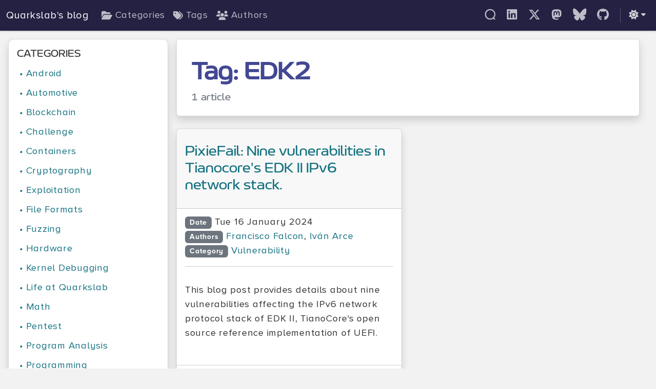

--- FILE ---
content_type: text/html
request_url: https://blog.quarkslab.com/tag/edk2.html
body_size: 4092
content:
<!DOCTYPE html>
<html lang="en">

<head>
	<title>EDK2 - Quarkslab's blog</title>
	<meta http-equiv="X-UA-Compatible" content="IE=edge">
	<meta charset="utf-8">
	<meta name="viewport" content="width=device-width, initial-scale=1.0">
	<link href="../extras/favicon.png" rel="icon">
    <meta name="author" content="Quarkslab" />
    <meta name="keywords" content="EDK2" />
    <meta name="description" content="EDK2 tag" />
	<!-- Prevent FOUC -->
	<script src="../theme/js/theme.js" defer></script>
	<!-- Bootstrap -->
	<link rel="preload" as="style" href="../theme/css/bootstrap.min.css"
		integrity="sha384-QWTKZyjpPEjISv5WaRU9OFeRpok6YctnYmDr5pNlyT2bRjXh0JMhjY6hW+ALEwIH" crossorigin="anonymous" />
	<link rel="stylesheet" href="../theme/css/bootstrap.min.css"
		integrity="sha384-QWTKZyjpPEjISv5WaRU9OFeRpok6YctnYmDr5pNlyT2bRjXh0JMhjY6hW+ALEwIH" crossorigin="anonymous" />
	<!-- Font Awesome -->
	<link rel="preload" as="style" href="../theme/css/fa.min.css"
		integrity="sha384-5t0634b3BeTSoxIIgd8lhUy22xY2BGs89gw0vReAMGcfJXXfA7fblIRGVkRFWRDL" crossorigin="anonymous">
	<link rel="stylesheet" href="../theme/css/fa.min.css" rel="stylesheet"
		integrity="sha384-5t0634b3BeTSoxIIgd8lhUy22xY2BGs89gw0vReAMGcfJXXfA7fblIRGVkRFWRDL" crossorigin="anonymous">
	<link rel="preload" as="style" href="../theme/css/fa-brands.min.css"
		integrity="sha384-hu7sKftLeB/8IYmWPfl2Jo6MTRHquwXVmGPT/08RqhuANVZrbNFBIsvWPOiUduYX" crossorigin="anonymous">
	<link rel="stylesheet" href="../theme/css/fa-brands.min.css"
		integrity="sha384-hu7sKftLeB/8IYmWPfl2Jo6MTRHquwXVmGPT/08RqhuANVZrbNFBIsvWPOiUduYX" crossorigin="anonymous">
	<link rel="preload" as="style" href="../theme/css/fa-solid.min.css"
		integrity="sha384-+CMpNM/Tv3YfWmU43LPsvXlIdOUnxSooWv5fY/Tkap65JU4QTLBHp8nMrEkIEb3u" crossorigin="anonymous">
	<link rel="stylesheet" href="../theme/css/fa-solid.min.css"
		integrity="sha384-+CMpNM/Tv3YfWmU43LPsvXlIdOUnxSooWv5fY/Tkap65JU4QTLBHp8nMrEkIEb3u" crossorigin="anonymous">
	<!-- Custom -->
    <link rel="preload" as="style" href="../theme/css/quarkslab.css?0d3c53e6">
    <link rel="stylesheet" href="../theme/css/quarkslab.css?0d3c53e6">
	<link href="../feeds/all.atom.xml" type="application/atom+xml" rel="alternate"
		title="Quarkslab's blog ATOM Feed" />
	<link href="../feeds/edk2.rss.xml" type="application/atom+xml" rel="alternate"
		title="Quarkslab's blog EDK2 ATOM Feed" /></head>

<body data-bs-theme="light">
	<header class="navbar navbar-expand-lg bd-navbar sticky-top">
      <nav class="container-fluid bd-gutter flex-wrap flex-lg-nowrap shadow-sm qb-bg" data-bs-theme="dark">
        <a class="navbar-brand" href="../index.html">
            Quarkslab's blog
        </a>
        <button type="button" class="navbar-buttons d-lg-none" data-bs-toggle="offcanvas" data-bs-target="#offcanvasNavbar"
                                                                                          aria-controls="offcanvasNavbar" aria-expanded="false" aria-label="Toggle navigation">
          <i class="fa-solid fa-xl fa-ellipsis"></i>
        </button>

        <div class="offcanvas offcanvas-end qb-bg w-75" data-bs-scroll="true" tabindex="-1" id="offcanvasNavbar"
                                                                                            aria-labelledby="offcanvasNavbarLabel">
          <div class="offcanvas-header px-4 pb-0">
            <h5 class="offcanvas-title" id="offcanvasNavbarLabel">
                <a class="navbar-brand" href="../index.html">
                    Quarkslab's blog
                </a>
            </h5>
            <button type="button" class="ms-auto navbar-buttons" data-bs-dismiss="offcanvas"
                                                                 aria-label="Close" data-bs-target="#offcanvasNavbar">
              <i class="fa-solid fa-xl fa-xmark"></i>
            </button>
          </div>
          <div class="offcanvas-body">
            <hr class="d-lg-none text-white-50">
            <ul class="navbar-nav flex-row flex-wrap">
              <li class="nav-item col-12 col-lg-auto">
                <a class="nav-link d-flex align-items-center" href="../categories.html">
                  <i class="fa-solid fa-folder-open"></i> Categories
                </a>
              </li>
              <li class="nav-item col-12 col-lg-auto">
                <a class="nav-link d-flex align-items-center" href="../tags.html">
                  <i class="fa-solid fa-tags"></i> Tags
                </a>
              </li>
              <li class="nav-item col-12 col-lg-auto">
                <a class="nav-link d-flex align-items-center" href="../authors.html">
                  <i class="fa-solid fa-users"></i> Authors
                </a>
              </li>
            </ul>
            <hr class="d-lg-none text-white-50">
            <ul class="navbar-nav flex-row flex-wrap ms-lg-auto">
              <li class="nav-item col-6 col-lg-auto">
                <a class="nav-link text-capitalize d-flex d-lg-block align-items-center" href="https://www.quarkslab.com/">
                  <i class="qb-icon qb-icon-logo fa-lg"></i>
                  <span class="d-lg-none ms-2">Quarkslab</span>
                </a>
              </li>
              <li class="nav-item col-6 col-lg-auto">
                <a class="nav-link text-capitalize d-flex d-lg-block align-items-center" href="https://linkedin.com/company/quarkslab">
                  <i class="fa-brands fa-linkedin fa-lg"></i>
                  <span class="d-lg-none ms-2">linkedin</span>
                </a>
              </li>
              <li class="nav-item col-6 col-lg-auto">
                <a class="nav-link text-capitalize d-flex d-lg-block align-items-center" href="https://x.com/quarkslab">
                  <i class="fa-brands fa-x-twitter fa-lg"></i>
                  <span class="d-lg-none ms-2">X</span>
                </a>
              </li>
              <li class="nav-item col-6 col-lg-auto">
                <a class="nav-link text-capitalize d-flex d-lg-block align-items-center" href="https://infosec.exchange/@quarkslab">
                  <i class="fa-brands fa-mastodon fa-lg"></i>
                  <span class="d-lg-none ms-2">mastodon</span>
                </a>
              </li>
              <li class="nav-item col-6 col-lg-auto">
                <a class="nav-link text-capitalize d-flex d-lg-block align-items-center" href="https://bsky.app/profile/quarkslab.bsky.social">
                  <i class="fa-brands fa-bluesky fa-lg"></i>
                  <span class="d-lg-none ms-2">bluesky</span>
                </a>
              </li>
              <li class="nav-item col-6 col-lg-auto">
                <a class="nav-link text-capitalize d-flex d-lg-block align-items-center" href="https://github.com/quarkslab">
                  <i class="fa-brands fa-github fa-lg"></i>
                  <span class="d-lg-none ms-2">github</span>
                </a>
              </li>
              <li class="nav-item py-2 d-none d-lg-block">
                <div class="vr h-100 mx-lg-2 text-white"></div>
              </li>
            </ul>
            <hr class="d-lg-none text-white-50">
            <ul class="navbar-nav">
              <li class="nav-item dropdown">
                <button class="btn btn-link nav-link gap-1 align-items-center"
                        id="theme-toggle" type="button" aria-expanded="false" data-bs-toggle="dropdown" data-bs-display="static"
                                                                                                        aria-label="Toggle theme">
                  <i id="theme-icon" class="fa-regular fa-moon"></i>
                  <span class="d-lg-none ms-2" id="bd-theme-text">Toggle theme</span>
                  <i class="fa-solid fa-xs fa-caret-down"></i>
                </button>
                <ul class="dropdown-menu dropdown-menu-end" aria-labelledby="theme-toggle-text">
                  <li>
                    <button type="button" class="dropdown-item d-flex align-items-center" data-bs-theme-value="light"
                                                                                          aria-pressed="false">
                      <i class="fa-regular fa-sun me-2 opacity-50"></i>
                      Light
                      <i class="fa-solid fa-check ms-auto d-none"></i>
                    </button>
                  </li>
                  <li>
                    <button type="button" class="dropdown-item d-flex align-items-center active" data-bs-theme-value="dark"
                                                                                                 aria-pressed="true">
                      <i class="fa-regular fa-moon me-2 opacity-50"></i>
                      Dark
                      <i class="fa-solid fa-check ms-auto d-none"></i>
                    </button>
                  </li>
                </ul>
              </li>
            </ul>
          </div>
        </div>
      </nav>
    </header>
	<main role="main">
		<div class="container-fluid min-vh-100 pb-lg-5 pt-3 pt-lg-0">
			<div class="row p-lg-3">
				<div class="col-12 col-lg-3 col-xl-3 col-xxl-2 mb-2 d-none d-lg-block" id="sidebar">
<!-- Sidebar -->
<div class="row d-none d-lg-block shadow">
    <ul class="nav flex-column mx-2 my-3 ps-2">
      <!-- Sidebar/Categories -->
      <li class="nav-item nav-header">
        <h4 class="d-flex align-items-center">
          CATEGORIES
        </h4>
      </li>
      <li class="nav-item">
        <a class="d-flex align-items-center" href="../category/android.html">
          <i>•</i>
Android</a>
      </li>
      <li class="nav-item">
        <a class="d-flex align-items-center" href="../category/automotive.html">
          <i>•</i>
Automotive</a>
      </li>
      <li class="nav-item">
        <a class="d-flex align-items-center" href="../category/blockchain.html">
          <i>•</i>
Blockchain</a>
      </li>
      <li class="nav-item">
        <a class="d-flex align-items-center" href="../category/challenge.html">
          <i>•</i>
Challenge</a>
      </li>
      <li class="nav-item">
        <a class="d-flex align-items-center" href="../category/containers.html">
          <i>•</i>
Containers</a>
      </li>
      <li class="nav-item">
        <a class="d-flex align-items-center" href="../category/cryptography.html">
          <i>•</i>
Cryptography</a>
      </li>
      <li class="nav-item">
        <a class="d-flex align-items-center" href="../category/exploitation.html">
          <i>•</i>
Exploitation</a>
      </li>
      <li class="nav-item">
        <a class="d-flex align-items-center" href="../category/file-formats.html">
          <i>•</i>
File Formats</a>
      </li>
      <li class="nav-item">
        <a class="d-flex align-items-center" href="../category/fuzzing.html">
          <i>•</i>
Fuzzing</a>
      </li>
      <li class="nav-item">
        <a class="d-flex align-items-center" href="../category/hardware.html">
          <i>•</i>
Hardware</a>
      </li>
      <li class="nav-item">
        <a class="d-flex align-items-center" href="../category/kernel-debugging.html">
          <i>•</i>
Kernel Debugging</a>
      </li>
      <li class="nav-item">
        <a class="d-flex align-items-center" href="../category/life-at-quarkslab.html">
          <i>•</i>
Life at Quarkslab</a>
      </li>
      <li class="nav-item">
        <a class="d-flex align-items-center" href="../category/math.html">
          <i>•</i>
Math</a>
      </li>
      <li class="nav-item">
        <a class="d-flex align-items-center" href="../category/pentest.html">
          <i>•</i>
Pentest</a>
      </li>
      <li class="nav-item">
        <a class="d-flex align-items-center" href="../category/program-analysis.html">
          <i>•</i>
Program Analysis</a>
      </li>
      <li class="nav-item">
        <a class="d-flex align-items-center" href="../category/programming.html">
          <i>•</i>
Programming</a>
      </li>
      <li class="nav-item">
        <a class="d-flex align-items-center" href="../category/reverse-engineering.html">
          <i>•</i>
Reverse-Engineering</a>
      </li>
      <li class="nav-item">
        <a class="d-flex align-items-center" href="../category/software.html">
          <i>•</i>
Software</a>
      </li>
      <li class="nav-item">
        <a class="d-flex align-items-center" href="../category/vulnerability.html">
          <i>•</i>
Vulnerability</a>
      </li>
    </ul>
</div>
<!-- End Sidebar/Categories -->
				</div>
				<div class="col-12 col-lg-9 px-3">
					<div class="row mb-3 mx-0 px-2 px-lg-0">
					    <div class="card shadow mb-2" data-role="card">
					        <div class="card-body">
					            <h1 class="card-title display-5 d-flex align-items-center fw-bold qb-title">
Tag: EDK2					            </h1>
                                <h5 class="text-secondary">
1 article                                </h5>
                            </div>
                        </div>
                    </div>
<div class="row row-cols-1 row-cols-lg-2">
<div class="col-12 col-lg-6 d-flex align-items-stretch mb-4">
  <div class="card w-100 article-preview shadow">
    <div class="card-header">
      <h3>
        <a href="../pixiefail-nine-vulnerabilities-in-tianocores-edk-ii-ipv6-network-stack.html">
          PixieFail: Nine vulnerabilities in Tianocore's EDK II IPv6 network stack.
        </a>
      </h2>
    </div>
    <div class="card-body d-flex flex-column">
      <div class="card-subtitle">
        <span class="badge text-bg-secondary">Date</span>
        <span class="published" title="2024-01-16T00:00:00+01:00">Tue 16 January 2024</span>
        <br>
        <span class="badge text-bg-secondary">Authors</span>
        <a href="../author/francisco-falcon.html">Francisco Falcon</a>, 
        <a href="../author/ivan-arce.html">Iván Arce</a>
        <br>
        <span class="badge text-bg-secondary">Category</span>
        <a href="../category/vulnerability.html">
          Vulnerability
        </a>

      </div>
      <hr>
      <p class="card-text summary">
        <p>This blog post provides details about nine vulnerabilities affecting the IPv6 network protocol stack of EDK II, TianoCore's open source reference implementation of UEFI.</p>
      </p>
    </div>
    <div class="card-footer d-none d-lg-block">
      <a class="footer-link" href="../pixiefail-nine-vulnerabilities-in-tianocores-edk-ii-ipv6-network-stack.html">
          Read article <i class="fa-solid fa-arrow-right"></i>
      </a>
    </div>
  </div>
</div>
</div>
				</div>
			</div>
		</div>
<footer class="container-fluid qb-bg text-body-secondary p-3" data-bs-theme="dark">
  <div class="row mt-3">
    <div class="col-md-4">
      <div class="row mb-3 d-inline-block">
        <a href="https://www.quarkslab.com">
          <img class="qb-logo" src="../theme/img/QUARKSLAB_LOGO-2022_BLANC.png"
            alt="Quarkslab's logo in the footer" loading="lazy">
        </a>
      </div>
      <div class="row">
        <ul class="nav px-2">
            <li class="nav-item">
              <a class="nav-link align-items-center" href="https://linkedin.com/company/quarkslab">
                <i class="fa-brands fa-linkedin fa-lg"></i>
              </a>
            </li>
            <li class="nav-item">
              <a class="nav-link align-items-center" href="https://x.com/quarkslab">
                <i class="fa-brands fa-x-twitter fa-lg"></i>
              </a>
            </li>
            <li class="nav-item">
              <a class="nav-link align-items-center" href="https://infosec.exchange/@quarkslab">
                <i class="fa-brands fa-mastodon fa-lg"></i>
              </a>
            </li>
            <li class="nav-item">
              <a class="nav-link align-items-center" href="https://bsky.app/profile/quarkslab.bsky.social">
                <i class="fa-brands fa-bluesky fa-lg"></i>
              </a>
            </li>
            <li class="nav-item">
              <a class="nav-link align-items-center" href="https://github.com/quarkslab">
                <i class="fa-brands fa-github fa-lg"></i>
              </a>
            </li>
       </ul>
      </div>
      
    </div>
    <div class="col-md-4 mt-3 mt-md-0 d-flex align-items-center justify-content-md-center text-center-md">
      <span class="p-lg-3">
        Powered by <a href=" http://docs.getpelican.com">Pelican <i class="icon-external-link"></i></a><br>
        Theme is based off <a href="https://github.com/getpelican/pelican-themes/tree/master/pelican-bootstrap3">Pelican-Bootstrap 3<i class="icon-external-link"></i></a>
      </span>
    </div>
    <div class="col-md-4 mt-3 mt-md-0 d-flex align-items-center justify-content-md-center text-center-md">
      <div class="row">
        <span>
          <a href="https://www.quarkslab.com/legal-notice/">Legal Notice</a> - <a
            href="https://quarkslab.com/legal-notice/">Privacy Policy</a> - © All rights reserved
        </span>
      </div>
    </div>
  </div>
</footer>	</main>
	<!-- End Content Container -->
	<script src="../theme/js/jquery.min.js" defer></script>
	<script src="../theme/js/bootstrap.bundle.min.js" defer></script>
	<script src="../theme/js/quarkslab.js" defer></script>
	<script src="../static/js/misc.js" defer></script>
</body>

</html>

--- FILE ---
content_type: text/css
request_url: https://blog.quarkslab.com/theme/css/quarkslab.css?0d3c53e6
body_size: 19478
content:
[data-bs-theme="light"] {
  --bg-h: #fafafa;
  --bg: #f8f8f2;
  --bg-s: #f5f5f5;
  --bg1: #eeeeee;
  --bg2: #e0e0e0;
  --bg3: #bdbdbd;
  --bg4: #9e9e9e;
  --fg: #272822;
  --fg1: #383830;
  --fg2: #49483e;
  --fg3: #5b5a4f;
  --fg4: #75715e;
  --red: #f80d62;
  --green: #119909;
  --yellow: #bbaa0d;
  --blue: #0db4d3;
  --purple: #8d4eff;
  --aqua: #75e8d7;
  --orange: #fd8b06;
  --gray: #737373;
  --red-dim: #f80d62;
  --green-dim: #119909;
  --yellow-dim: #bbaa0d;
  --blue-dim: #0db4d3;
  --purple-dim: #8d4eff;
  --aqua-dim: #75e8d7;
  --orange-dim: #fd8b06;
  --gray-dim: #737373; }

[data-bs-theme="dark"] {
  --bg-h: #272822;
  --bg: #272822;
  --bg-s: #49483E;
  --bg1: #3E3D32;
  --bg2: #49483E;
  --bg3: #5b5a4f;
  --bg4: #75715e;
  --fg: #f8f8f2;
  --fg1: #f8f8f2;
  --fg2: #e6e6e6;
  --fg3: #d4d4d4;
  --fg4: #bcbcbc;
  --red: #f92672;
  --green: #a6e22e;
  --yellow: #e6db74;
  --blue: #66d9ef;
  --purple: #ae81ff;
  --aqua: #a1efe4;
  --orange: #fd971f;
  --gray: #75715e;
  --red-dim: #f80d62;
  --green-dim: #119909;
  --yellow-dim: #bbaa0d;
  --blue-dim: #0db4d3;
  --purple-dim: #8d4eff;
  --aqua-dim: #75e8d7;
  --orange-dim: #fd8b06;
  --gray-dim: #737373; }

.highlight pre,
.literal-block {
  background-color: var(--bg-s);
  color: var(--fg);
  padding: 12px;
  margin: 0;
  border-radius: 6px;
  font-size: 14px;
  line-height: 1.5;
  overflow-x: auto;
  border: none; }

.highlight pre, .literal-block, code {
  word-wrap: break-word; }

.highlight {
  background-color: var(--bg-s);
  border: 1px solid var(--card-border-color);
  border-radius: 4px;
  padding: 0.1rem;
  margin: 1rem 0;
  overflow: auto; }
  .highlight pre {
    margin: 0;
    font-size: 0.9rem; }
    .highlight pre code {
      line-height: 1.5;
      padding-left: 0; }

tt,
code {
  padding: 4px 4px;
  font-size: 90%;
  background-color: var(--bg-s);
  border-radius: 4px; }

tt,
code,
.highlight pre code {
  transition: color 0.3s ease-in-out, background-color 0.15s ease-in-out, border-color 0.15s ease-in-out; }
  tt .gp,
  code .gp,
  .highlight pre code .gp {
    color: var(--purple);
    font-weight: bold; }
  tt .w,
  code .w,
  .highlight pre code .w {
    color: var(--fg); }
  tt .go,
  code .go,
  .highlight pre code .go {
    color: var(--fg3); }
  tt .c, tt .c1, tt .ch, tt .cm, tt .cp, tt .cpf, tt .cs,
  code .c,
  code .c1,
  code .ch,
  code .cm,
  code .cp,
  code .cpf,
  code .cs,
  .highlight pre code .c,
  .highlight pre code .c1,
  .highlight pre code .ch,
  .highlight pre code .cm,
  .highlight pre code .cp,
  .highlight pre code .cpf,
  .highlight pre code .cs {
    color: var(--gray);
    font-style: italic; }
  tt .k, tt .kd, tt .kn, tt .kp, tt .kr, tt .kt,
  code .k,
  code .kd,
  code .kn,
  code .kp,
  code .kr,
  code .kt,
  .highlight pre code .k,
  .highlight pre code .kd,
  .highlight pre code .kn,
  .highlight pre code .kp,
  .highlight pre code .kr,
  .highlight pre code .kt {
    color: var(--blue);
    font-weight: bold; }
  tt .nn,
  code .nn,
  .highlight pre code .nn {
    color: var(--fg1); }
  tt .s, tt .sa, tt .sb, tt .sc, tt .sd, tt .s2, tt .se, tt .sh, tt .si, tt .sx, tt .sr, tt .s1, tt .ss,
  code .s,
  code .sa,
  code .sb,
  code .sc,
  code .sd,
  code .s2,
  code .se,
  code .sh,
  code .si,
  code .sx,
  code .sr,
  code .s1,
  code .ss,
  .highlight pre code .s,
  .highlight pre code .sa,
  .highlight pre code .sb,
  .highlight pre code .sc,
  .highlight pre code .sd,
  .highlight pre code .s2,
  .highlight pre code .se,
  .highlight pre code .sh,
  .highlight pre code .si,
  .highlight pre code .sx,
  .highlight pre code .sr,
  .highlight pre code .s1,
  .highlight pre code .ss {
    color: var(--yellow); }
  tt .m, tt .mb, tt .mf, tt .mh, tt .mi, tt .mo,
  code .m,
  code .mb,
  code .mf,
  code .mh,
  code .mi,
  code .mo,
  .highlight pre code .m,
  .highlight pre code .mb,
  .highlight pre code .mf,
  .highlight pre code .mh,
  .highlight pre code .mi,
  .highlight pre code .mo {
    color: var(--purple); }
  tt .nf, tt .fm,
  code .nf,
  code .fm,
  .highlight pre code .nf,
  .highlight pre code .fm {
    color: var(--green); }
  tt .nc,
  code .nc,
  .highlight pre code .nc {
    color: var(--green); }
  tt .n, tt .nv, tt .vm,
  code .n,
  code .nv,
  code .vm,
  .highlight pre code .n,
  .highlight pre code .nv,
  .highlight pre code .vm {
    color: var(--fg); }
  tt .nb,
  code .nb,
  .highlight pre code .nb {
    color: var(--fg1); }
  tt .no,
  code .no,
  .highlight pre code .no {
    color: var(--blue); }
  tt .o, tt .ow,
  code .o,
  code .ow,
  .highlight pre code .o,
  .highlight pre code .ow {
    color: var(--red);
    font-weight: bold; }
  tt .p, tt .punctuation,
  code .p,
  code .punctuation,
  .highlight pre code .p,
  .highlight pre code .punctuation {
    color: var(--fg); }
  tt .sc,
  code .sc,
  .highlight pre code .sc {
    color: var(--orange); }
  tt .kc, tt .ke,
  code .kc,
  code .ke,
  .highlight pre code .kc,
  .highlight pre code .ke {
    color: var(--blue);
    font-weight: bold; }
  tt .se,
  code .se,
  .highlight pre code .se {
    color: var(--purple);
    font-weight: bold; }
  tt .nd,
  code .nd,
  .highlight pre code .nd {
    color: var(--green); }
  tt .bp,
  code .bp,
  .highlight pre code .bp {
    color: var(--fg); }
  tt .o + .n,
  code .o + .n,
  .highlight pre code .o + .n {
    color: var(--fg); }

@font-face {
  font-family: "Quarkslab";
  src: url("../webfonts/Quarkslab.woff2") format("woff2"); }

.qb-icon {
  font-family: "Quarkslab";
  font-style: normal;
  vertical-align: unset;
  speak: none; }

.qb-icon-logo:before {
  content: '\e001'; }

.qb-icon-www:before {
  content: '\e003'; }

.qb-icon-www.inverted:before {
  content: '\e004'; }

.qb-icon-globe:before {
  content: '\e005'; }

/* Var definitions */
/* Default/Light mode */
[data-bs-theme="light"] {
  --main-title-color: rgb(66, 72, 147);
  --bs-body-bg: rgba(0, 0, 0, 0.05);
  --bs-body-color: #333;
  --bs-link-color: #147281;
  --bs-link-hover-color: darken($link-color, 10%);
  --bs-link-color-rgb: 20, 114, 129;
  --bs-link-hover-color-rgb: darken($link-color, 10%);
  --card-bg: #ffffff;
  --card-border-color: rgba(0, 0, 0, 0.15);
  --form-control-bg: #fcfcfc;
  --color-text-red: #d00000;
  --color-text-blue: #4550e1;
  --color-text-green: #497B00;
  --color-text-orange: #b55500;
  --color-text-weight: normal;
  --img-background-color: unset; }
  [data-bs-theme="light"] .card .card-footer {
    background-color: white; }
    [data-bs-theme="light"] .card .card-footer:hover {
      background-color: #f2f2f2; }
    [data-bs-theme="light"] .card .card-footer .footer-link:hover {
      color: #115e6b; }
  [data-bs-theme="light"] blockquote {
    background-color: #f2f2f2;
    border: solid 2px #e6e6e6; }

/* Dark mode */
[data-bs-theme="dark"] {
  --main-title-color: #c5c8ff;
  --bs-body-bg: #121212;
  --bs-body-color: #e0e0e0;
  --bs-link-color: #8ab4f8;
  --bs-link-hover-color: #aecbfa;
  --bs-link-color-rgb: 138, 180, 248;
  --bs-link-hover-color-rgb: 174, 203, 250;
  --card-bg: #1e1e1e;
  --card-border-color: rgba(255, 255, 255, 0.15);
  --bs-card-cap-bg: #252525;
  --bs-secondary-bg: #252525;
  --bs-tertiary-bg: #2c2c2c;
  --bs-primary-text-emphasis: #6ea8fe;
  --form-control-bg: #2b2b2b;
  --color-text-red: #e8544d;
  --color-text-blue: #7d84e3;
  --color-text-green: #79AC2D;
  --color-text-orange: #d97d2c;
  --color-text-weight: bold;
  --img-background-color: #c7c6c4; }
  [data-bs-theme="dark"] .card .card-footer {
    background-color: #2b2b2b; }
    [data-bs-theme="dark"] .card .card-footer:hover {
      background-color: #262626; }
    [data-bs-theme="dark"] .card .card-footer .footer-link:hover {
      color: #72a5f7; }
  [data-bs-theme="dark"] blockquote {
    background-color: #383838;
    border: solid 2px #444444; }

:root {
  --border-color: var(--card-border-color);
  transition: color 0.1s linear, background-color 0.3s ease-in-out, border-color 0.15s ease-in-out, opacity 0.3s;
  /* Bootstrap theme */
  --gruvbox-bg-light: #fbf1c7;
  --gruvbox-bg-dark: #282828;
  --gruvbox-text-light: #3c3836;
  --gruvbox-text-dark: #ebdbb2;
  --gruvbox-comment: #928374;
  --gruvbox-string: #b8bb26;
  --gruvbox-keyword: #fb4934;
  --gruvbox-function: #fabd2f;
  --gruvbox-variable: #83a598;
  --gruvbox-border-light: #d5c4a1;
  --gruvbox-border-dark: #665c54; }

/* Responsiveness */
@media (min-width: 1200px) {
  .col-sm-3 {
    width: 270px; }
  .col-sm-push-3 {
    left: 270px; } }

/* fonts definition */
@font-face {
  font-family: "STIXTwoMath";
  src: url("../webfonts/STIXTwoMath-Regular.woff2") format("woff2"); }

/* Titles */
@font-face {
  font-family: "LTWave";
  src: url("../webfonts/LTWave-Regular.woff2") format("woff2"); }

/* Main text */
/* Regular */
@font-face {
  font-family: "ProximaNova";
  src: url("../webfonts/ProximaNova-Alt-Regular.woff2") format("woff2");
  font-weight: 400;
  font-style: normal; }

@font-face {
  font-family: "ProximaNova";
  src: url("../webfonts/ProximaNova-Alt-Regular-Italic.woff2") format("woff2");
  font-weight: 400;
  font-style: italic; }

/* Light */
@font-face {
  font-family: "ProximaNova";
  src: url("../webfonts/ProximaNova-Alt-Light.woff2") format("woff2");
  font-weight: 300;
  font-style: normal; }

@font-face {
  font-family: "ProximaNova";
  src: url("../webfonts/ProximaNova-Alt-Light-Italic.woff2") format("woff2");
  font-weight: 300;
  font-style: italic; }

/* Bold */
@font-face {
  font-family: "ProximaNova";
  src: url("../webfonts/ProximaNova-Alt-Bold.woff2") format("woff2");
  font-weight: 700;
  font-style: normal; }

@font-face {
  font-family: "ProximaNova";
  src: url("../webfonts/ProximaNova-Alt-Bold-Italic.woff2") format("woff2");
  font-weight: 700;
  font-style: italic; }

/* base */
body {
  font-family: "ProximaNova", "Helvetica Neue", Helvetica, Arial, sans-serif;
  font-size: 14pt;
  line-height: 1.5em;
  letter-spacing: 0.04em;
  transition: color 0.1s linear, background-color 0.3s ease-in-out, border-color 0.15s ease-in-out, opacity 0.3s; }

html,
body {
  overflow-x: clip; }

a {
  text-decoration: none;
  transition: color 0.1s linear, background-color 0.3s ease-in-out, border-color 0.15s ease-in-out, opacity 0.3s; }
  a:hover {
    opacity: 75%; }
  a:has(> .no-break) {
    display: inline-block;
    white-space: nowrap; }

i {
  transition: 0.15s transform ease-in-out; }

h1, h2, h3, h4, h5, h6 {
  font-family: "LTWave";
  color: inherit;
  text-rendering: optimizelegibility;
  letter-spacing: 0pt; }

.h1, .h2, .h3, h1, h2, h3 {
  margin-top: 20px;
  margin-bottom: 20px; }

h1 {
  font-size: 2.3rem; }

h1 .icon-large {
  margin-right: 5px; }

p.center-text {
  text-align: center !important; }

img {
  border: none;
  padding-top: 1em;
  padding-bottom: 1em; }

img.align-center {
  display: block;
  padding: inherit;
  margin: auto;
  tranform: scale(0.9); }

article img {
  max-width: 100%;
  height: auto;
  background-color: var(--img-background-color); }

footer .qb-logo {
  width: 25%;
  min-width: 150px; }

footer a {
  color: var(--bs-emphasis-color) !important; }

footer .nav-link {
  padding: 0 10px 0 10px; }

.qb-bg {
  background-color: #252143; }

.qb-title {
  color: var(--main-title-color); }

/* Categories */
#categories > li > a > i {
  margin-right: 5px; }

/* Navbar */
.navbar {
  background-color: #252143;
  transition: color 0.1s linear, background-color 0.3s ease-in-out, border-color 0.15s ease-in-out, opacity 0.3s;
  box-shadow: 0 1px 3px rgba(0, 0, 0, 0.25), inset 0 -1px 0 rgba(0, 0, 0, 0.1); }

.navbar-toggler {
  background: unset; }

.navbar-brand {
  color: white;
  transition: color 0.1s linear, background-color 0.3s ease-in-out, border-color 0.15s ease-in-out, opacity 0.3s; }
  .navbar-brand:hover {
    color: #e6e6e6; }

.navbar-buttons {
  border: unset;
  background: none; }

.navbar-nav .nav-item a.nav-link {
  color: rgba(255, 255, 255, 0.7);
  transition: color 0.1s linear, background-color 0.3s ease-in-out, border-color 0.15s ease-in-out, opacity 0.3s; }
  .navbar-nav .nav-item a.nav-link:focus, .navbar-nav .nav-item a.nav-link:hover {
    color: white;
    text-shadow: 0px 0px 5px rgba(255, 255, 255, 0.45); }

.navbar-nav .nav-item button.nav-link {
  color: rgba(255, 255, 255, 0.8);
  transition: color 0.1s linear, background-color 0.3s ease-in-out, border-color 0.15s ease-in-out, opacity 0.3s; }
  .navbar-nav .nav-item button.nav-link:focus, .navbar-nav .nav-item button.nav-link:hover {
    text-shadow: 0px 0px 5px rgba(255, 255, 255, 0.45);
    color: white; }

button[aria-label="Close"] {
  color: #fafafa;
  transition: text-shadow 0.3s ease-in-out, color 0.3s ease-in-out; }
  button[aria-label="Close"]:focus, button[aria-label="Close"]:hover {
    color: #f2f2f2;
    text-shadow: 0px 0px 5px rgba(255, 255, 255, 0.45); }

.navbar-nav > li > a > i {
  margin-right: 5px; }

/* Sidebar */
#sidebar .row {
  background-color: var(--card-bg);
  border: 1px solid var(--card-border-color);
  border-radius: 10px;
  transition: color 0.1s linear, background-color 0.3s ease-in-out, border-color 0.15s ease-in-out, opacity 0.3s; }

#sidebar i {
  margin-right: 5px; }

#sidebar li > a {
  border-radius: 5px;
  padding: 5px; }

#sidebar h4 {
  font-size: 15pt; }

#sidebar > .nav {
  padding: 0 9px 0 9px; }

.sticky-toc {
  max-height: 90vh;
  position: sticky;
  top: 74px; }
  .sticky-toc .nav-header h4 {
    font-size: 18px;
    font-weight: 600;
    margin-bottom: 12px; }
  .sticky-toc .nav-item {
    width: 100%;
    max-width: 100%; }
  .sticky-toc #tocContent {
    overflow-y: auto;
    max-height: 82vh; }
  .sticky-toc #toc ul {
    list-style: none;
    padding-left: 0;
    margin-bottom: 0; }
    .sticky-toc #toc ul ul {
      padding-left: 16px;
      margin-top: 4px;
      border-left: 1px solid #e0e0e0; }
  .sticky-toc #toc li {
    margin-bottom: 5px;
    position: relative; }
    .sticky-toc #toc li:has(> a.active) a {
      background-color: rgba(100, 80, 130, 0.1); }
  .sticky-toc .toc-href {
    display: block;
    white-space: nowrap;
    overflow: hidden;
    text-overflow: ellipsis;
    text-decoration: none;
    padding: 4px 0;
    position: relative; }
    .sticky-toc .toc-href:hover {
      text-decoration: underline;
      color: var(--bs-link-hover-color); }
    .sticky-toc .toc-href::after {
      content: attr(title);
      position: absolute;
      left: 0;
      top: 100%;
      z-index: 999;
      background-color: #fff;
      border: 1px solid #e0e0e0;
      border-radius: 4px;
      padding: 6px 10px;
      box-shadow: 0 3px 10px rgba(0, 0, 0, 0.1);
      max-width: 300px;
      white-space: normal;
      font-size: 13px;
      color: #333;
      opacity: 0;
      visibility: hidden;
      transition: opacity 0.2s ease, visibility 0.2s ease;
      pointer-events: none; }
    .sticky-toc .toc-href:hover::after {
      opacity: 1;
      visibility: visible;
      transition-delay: 0.5s; }
  .sticky-toc #toc > ul > li:has(> ul) > .toc-href {
    font-weight: 500; }
  .sticky-toc #toc > ul > li > ul > li::before {
    content: "";
    position: absolute;
    left: -16px;
    top: 12px;
    width: 10px;
    height: 1px;
    background-color: #e0e0e0; }

/* Entries */
.entry-content {
  position: relative; }
  .entry-content a {
    text-decoration: none;
    border-bottom: none; }

/* page */
.page-header {
  border-bottom: none; }
  .page-header h1 {
    margin-top: unset; }

/* posts */
.published > time {
  text-decoration: underline dotted; }

.post-info > a > i {
  margin-right: 2px; }

#content {
  border: 1px solid var(--card-border-color);
  border-radius: 10px;
  background-color: var(--card-bg);
  transition: color 0.1s linear, background-color 0.3s ease-in-out, border-color 0.15s ease-in-out, opacity 0.3s; }

@media (max-width: 760px) {
  #content {
    border: 0px solid !important;
    box-shadow: none !important; }
  body {
    background-color: var(--card-bg); } }

/* math */
math {
  direction: ltr;
  text-indent: 0;
  letter-spacing: normal;
  line-height: normal;
  word-spacing: normal;
  font-family: STIXTwoMath;
  font-size: 1em;
  font-style: normal;
  font-weight: normal;
  math-style: normal;
  math-depth: 0; }
  math[display="block" i] {
    margin-top: 0.5em;
    margin-bottom: 0.5em;
    math-style: normal; }
  math[display="inline" i] {
    math-style: compact; }

/* tooltips */
.tooltip-inner {
  word-wrap: break-word;
  white-space: pre-line; }

/* Columns */
.column {
  float: right;
  width: 48%;
  padding: 5px; }

.column2 {
  float: right;
  width: 30%;
  padding: 5px; }

/* Clearfix (clear floats) */
.row::after {
  content: "";
  clear: both;
  display: table; }

.article-preview .card-footer a {
  position: relative; }

/* Tables responsiveness */
table {
  display: block;
  width: 100%;
  overflow-x: auto;
  --webkit-overflow-scrolling: touch; }

/* Card stuff */
.card {
  background-color: var(--card-bg);
  border-color: var(--card-border-color);
  transition: color 0.1s linear, background-color 0.3s ease-in-out, border-color 0.15s ease-in-out, opacity 0.3s; }
  .card .card-footer {
    text-align: center;
    padding: 10px;
    position: relative;
    font-size: larger;
    transition: color 0.1s linear, background-color 0.3s ease-in-out, border-color 0.15s ease-in-out, opacity 0.3s; }
    .card .card-footer .footer-link {
      display: block;
      width: 100%;
      font-weight: bold;
      padding: 10px 0;
      transition: color 0.1s linear, background-color 0.3s ease-in-out, border-color 0.15s ease-in-out, opacity 0.3s; }
      .card .card-footer .footer-link i {
        vertical-align: middle;
        transform: translateY(0); }
      .card .card-footer .footer-link:hover i {
        transform: translateX(5px); }

div[data-role="card"] {
  transition: visibility 0s, opacity 0.5s linear; }

.cattag-title {
  font-size: calc(1.3rem + 0.6vw); }
  @media (min-width: 1200px) {
    .cattag-title {
      font-size: 1.75rem; } }
@media (max-width: 990px) {
  .cattag-title {
    font-size: calc(1.325rem + 0.9vw); } }
  @media (max-width: 990px) and (min-width: 1200px) {
    .cattag-title {
      font-size: 2rem; } }
@media (max-width: 768px) {
  .cattag-title {
    font-size: calc(1.375rem + 1.5vw); } }
  @media (max-width: 768px) and (min-width: 1200px) {
    .cattag-title {
      font-size: 2.5rem; } }
/* Forms */
.form-control {
  transition: color 0.1s linear, background-color 0.3s ease-in-out, border-color 0.15s ease-in-out, opacity 0.3s;
  background-color: var(--form-control-bg); }

/* Blockquotes */
blockquote {
  padding: 1rem;
  border-radius: 5px; }
  blockquote *:last-child {
    margin-bottom: 0; }
  blockquote p {
    margin-left: 2rem;
    margin-bottom: 0; }
    blockquote p:first-of-type {
      margin-left: 0; }
      blockquote p:first-of-type:not(:only-of-type) {
        font-size: larger;
        margin-bottom: 1rem; }

/* Colored spans */
.color-red {
  color: var(--color-text-red);
  font-weight: var(--color-text-weight); }

.color-blue {
  color: var(--color-text-blue);
  font-weight: var(--color-text-weight); }

.color-green {
  color: var(--color-text-green);
  font-weight: var(--color-text-weight); }

.color-orange {
  color: var(--color-text-orange);
  font-weight: var(--color-text-weight); }

/* Misc */
#back-btn {
  text-decoration: none; }

.no-break {
  vertical-align: middle; }

.sidebar-nav li a,
.tag-card,
.category-card {
  text-transform: capitalize; }


--- FILE ---
content_type: application/javascript
request_url: https://blog.quarkslab.com/theme/js/quarkslab.js
body_size: 5185
content:
function calculateScrollOffset() {
  let offset = 0;
  
  const navbar = $('header');
  if (navbar.length) {
    offset += navbar.outerHeight();
  }
  offset += 20; // Extra spacing
  
  return offset;
}

function getTocSections() {
  const tocLinks = $('.toc-href');
  const sections = [];
  
  tocLinks.each(function() {
    const href = $(this).attr('href');
    if (href && href.startsWith('#')) {
      const section = $(href);
      if (section.length) {
        sections.push({
          link: $(this),
          section: section,
          id: href
        });
      }
    }
  });
  
  return sections;
}

// Update active link based on scroll position
function updateActiveTocLink() {
  // Check if TOC exists and is visible
  if (!$('.toc-href').length || !$('.sticky-toc').is(':visible')) {
    return;
  }
  
  const offset = calculateScrollOffset();
  const scrollPos = window.scrollY + offset;
  const sections = getTocSections();
  
  let currentId = '';
  
  // Find which section is currently in view
  for (let i = 0; i < sections.length - 1; i++) {
    const sectionTop = sections[i].section.offset().top;
    const sectionBottom = sections[i + 1].section.offset().top;
    
    if (scrollPos >= sectionTop && scrollPos < sectionBottom) {
      currentId = sections[i].id;
      break;
    }
  };
  
  // If we're near the bottom of the page, activate the last section
  if ($(window).scrollTop() + $(window).height() >= $(document).height() - 10) {
    if (sections.length > 0) {
      currentId = sections[sections.length - 1].id;
    }
  }
  
  // Remove all active classes
  $('.toc-href').removeClass('active');
  
  // Add active class to current link
  if (currentId) {
    $('.toc-href[href="' + currentId + '"]').addClass('active');
  }
}

// Smooth scroll to target with proper offset
function smoothScrollToTarget(targetId) {
  const targetElement = $(targetId);
  
  if (targetElement.length) {
    const offset = calculateScrollOffset();
    const offsetPosition = targetElement.offset().top - offset;
    
    $('html, body').animate({
      scrollTop: offsetPosition
    }, 500, function() {
      updateActiveTocLink();
    });
  }
}

// Initialize TOC scroll behavior
let ticking = [false, false];

function initTocScrollSpy() {
  // Only initialize if TOC exists
  if (!$('.toc-href').length) {
    return;
  }
  
  // Smooth scroll on TOC link click
  $('.toc-href').on('click', function(e) {
    e.preventDefault();
    const targetId = $(this).attr('href');
    smoothScrollToTarget(targetId);
  });

  // Update active link on scroll
  $(document).on('scroll', (event) => {
    if (!ticking[0]) {
      setTimeout(() => {
        updateActiveTocLink();
        ticking[0] = false;
      }, 20);

      ticking[0] = true;
    }
  });

  // Update on resize
  $(window).on('resize', (event) => {
    if (!ticking[1]) {
      setTimeout(() => {
        updateActiveTocLink();
        ticking[1] = false;
      }, 20);

      ticking[1] = true;
    }
  });
  
  // Initial update
  updateActiveTocLink();
}

$(document).ready(function() {
  initTocScrollSpy();
  $('[data-toggle="tooltip"]').tooltip()

  $('#filter-cards').on("keyup", function() {
    if (this.value.length > 0) {
      var filter = this.value.toLowerCase();
      var visibleCount = 0;
      $('.card-deck > div[data-role="card"]').each(function() {
        var isVisible = $(this).is(":visible");
        if ($(this).attr('id').indexOf(filter) > -1) {
          if (!isVisible)
            $(this).fadeIn('fast');
          visibleCount += 1;
        }
        else if (isVisible)
          $(this).fadeOut('fast');
      })
    } else {
      $('.card-deck > div[data-role="card"]').fadeIn('fast');
    }
    $("#display-count").text(visibleCount);
  })

  $("#display-count").text($('.card-deck > div[data-role="card"]:visible').length);

  // Function to apply theme and update toggle button + dropdown icons
  function setTheme(theme) {
    $('body').attr('data-bs-theme', theme);
    localStorage.setItem('theme', theme);

    let iconClass, text;
    if (theme === 'dark') {
      iconClass = "fa-regular fa-moon";
      text = "Dark";
    } else {
      iconClass = "fa-regular fa-sun";
      text = "Light";
    }

    // Update main toggle button
    $('#theme-toggle #theme-icon').attr('class', iconClass);

    // Update dropdown items (active state + check icon visibility)
    $('[data-bs-theme-value]').each(function() {
      const isActive = $(this).attr('data-bs-theme-value') === theme;
      $(this).toggleClass('active', isActive);
      $(this).attr('aria-pressed', isActive);
      $(this).find('.fa-check').toggleClass('d-none', !isActive);
    });
  }

  // Check saved theme or system preference
  const savedTheme = localStorage.getItem('theme');
  const prefersDark = window.matchMedia('(prefers-color-scheme: dark)').matches;
  const defaultTheme = savedTheme || (prefersDark ? 'dark' : 'light');

  // Apply the theme on page load
  setTheme(defaultTheme);

  // Handle dropdown theme selection
  $('[data-bs-theme-value]').click(function() {
    const newTheme = $(this).attr('data-bs-theme-value');
    setTheme(newTheme);
  });
})


--- FILE ---
content_type: application/javascript
request_url: https://blog.quarkslab.com/theme/js/theme.js
body_size: 315
content:
(function () {
    const storedTheme = localStorage.getItem("theme");
    const preferredTheme = storedTheme || (window.matchMedia("(prefers-color-scheme: dark)").matches ? "dark" : "light");

    // Apply theme before rendering
    document.body.setAttribute("data-bs-theme", preferredTheme);
})();
